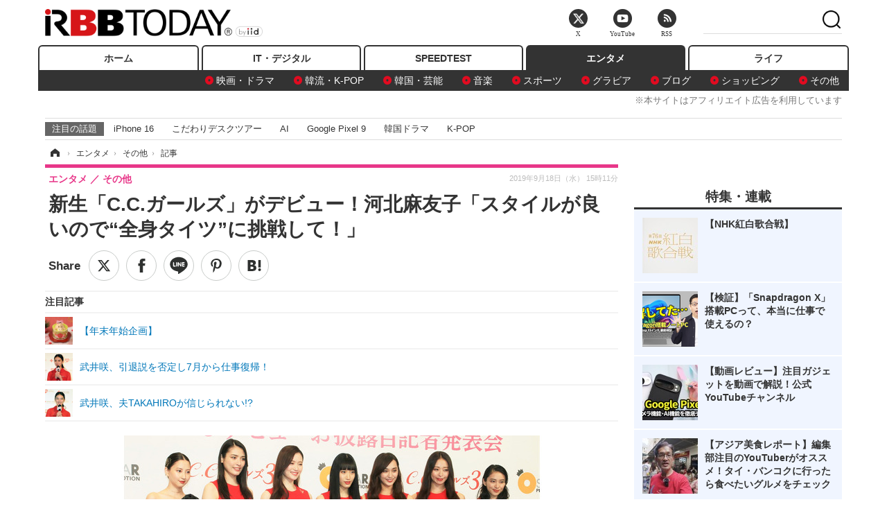

--- FILE ---
content_type: text/html; charset=utf-8
request_url: https://www.rbbtoday.com/article/2019/09/18/173197.html
body_size: 18218
content:
<!doctype html>
<html lang="ja" prefix="og: http://ogp.me/ns#">
<head>
<meta charset="UTF-8">
<meta name="viewport" content="width=1170">
<meta property="fb:app_id" content="213710028647386">
<link rel="stylesheet" href="/base/css/a.css?__=2025122404">
<script type="text/javascript">
(function(w,k,v,k2,v2) {
  w[k]=v; w[k2]=v2;
  var val={}; val[k]=v; val[k2]=v2;
  (w.dataLayer=w.dataLayer||[]).push(val);
})(window, 'tpl_name', 'pages/article', 'tpl_page', 'article_1');
</script>
<script src="/base/scripts/jquery-2.1.3.min.js"></script>
<script type="text/javascript" async src="/base/scripts/a.min.js?__=2025122404"></script>




<!-- Facebook Pixel Code -->
<script>
!function(f,b,e,v,n,t,s){if(f.fbq)return;n=f.fbq=function(){n.callMethod?
n.callMethod.apply(n,arguments):n.queue.push(arguments)};if(!f._fbq)f._fbq=n;
n.push=n;n.loaded=!0;n.version='2.0';n.queue=[];t=b.createElement(e);t.async=!0;
t.src=v;s=b.getElementsByTagName(e)[0];s.parentNode.insertBefore(t,s)}(window,
document,'script','https://connect.facebook.net/en_US/fbevents.js');
fbq('init', '1665201680438262');
fbq('track', 'PageView');
fbq('track', 'ViewContent');
</script>
<noscript><img height="1" width="1" style="display:none"
src="https://www.facebook.com/tr?id=1665201680438262&ev=PageView&noscript=1"
/></noscript>
<!-- DO NOT MODIFY -->
<!-- End Facebook Pixel Code -->



<meta name="iid-recommendation" content="no">

    <title>新生「C.C.ガールズ」がデビュー！河北麻友子「スタイルが良いので“全身タイツ”に挑戦して！」 | RBB TODAY</title>
  <meta name="keywords" content="IT・デジタル,ビジネス,エンタメ,ライフ,ショッピング,SPEED TEST,イベント/セミナー">
  <meta name="description" content="「C.C.ガールズ3 デビューお披露目記者発表会」が18日、都内で行われ、「C.C.ガールズ3」メンバーの可合ひかる、豊田百佳、花岡なつみ、鈴木佳奈、中川知香、女優の武井咲と河北麻友子が登場した。">
  <meta name="thumbnail" content="https://www.rbbtoday.com/imgs/ogp_f/648389.jpg">

        <meta name="twitter:title" content="新生「C.C.ガールズ」がデビュー！河北麻友子「スタイルが良いので“全身タイツ”に挑戦して！」 | RBB TODAY">
    <meta name="twitter:description" content="「C.C.ガールズ3 デビューお披露目記者発表会」が18日、都内で行われ、「C.C.ガールズ3」メンバーの可合ひかる、豊田百佳、花岡なつみ、鈴木佳奈、中川知香、女優の武井咲と河北麻友子が登場した。">
    <meta name="twitter:card" content="summary_large_image">
    <meta name="twitter:site" content="@RBBTODAY">
    <meta name="twitter:url" content="https://www.rbbtoday.com/article/2019/09/18/173197.html">
    <meta name="twitter:image" content="https://www.rbbtoday.com/imgs/ogp_f/648389.jpg">
  
    <meta property="article:modified_time" content="2019-09-18T15:11:51+09:00">
  <meta property="og:title" content="新生「C.C.ガールズ」がデビュー！河北麻友子「スタイルが良いので“全身タイツ”に挑戦して！」 | RBB TODAY">
  <meta property="og:description" content="「C.C.ガールズ3 デビューお披露目記者発表会」が18日、都内で行われ、「C.C.ガールズ3」メンバーの可合ひかる、豊田百佳、花岡なつみ、鈴木佳奈、中川知香、女優の武井咲と河北麻友子が登場した。">


<meta property="og:type" content="article">
<meta property="og:site_name" content="RBB TODAY">
<meta property="og:url" content="https://www.rbbtoday.com/article/2019/09/18/173197.html">
<meta property="og:image" content="https://www.rbbtoday.com/imgs/ogp_f/648389.jpg">

<link rel="apple-touch-icon" sizes="76x76" href="/base/images/touch-icon-76.png">
<link rel="apple-touch-icon" sizes="120x120" href="/base/images/touch-icon-120.png">
<link rel="apple-touch-icon" sizes="152x152" href="/base/images/touch-icon-152.png">
<link rel="apple-touch-icon" sizes="180x180" href="/base/images/touch-icon-180.png">

<meta name='robots' content='max-image-preview:large' /><script>var dataLayer = dataLayer || [];dataLayer.push({'customCategory': 'entertainment','customSubCategory': 'others','customProvider': 'RBBTODAY','customAuthorId': '233','customAuthorName': '小宮山あきの','customPrimaryGigaId': '3312','customPrimaryGigaName': 'エンタメトピックス'});</script><meta name="cXenseParse:pageclass" content="article">
<meta name="cXenseParse:iid-articleid" content="173197">
<meta name="cXenseParse:iid-article-title" content="新生「C.C.ガールズ」がデビュー！河北麻友子「スタイルが良いので“全身タイツ”に挑戦して！」">
<meta name="cXenseParse:iid-page-type" content="記事ページ">
<meta name="cXenseParse:iid-page-name" content="article_1">
<meta name="cXenseParse:iid-category" content="エンタメ">
<meta name="cXenseParse:iid-subcategory" content="その他">
<meta name="cXenseParse:iid-hidden-adsense" content="true">
<meta name="cXenseParse:iid-hidden-other-ad" content="false">
<meta name="cXenseParse:iid-giga-name" content="エンタメトピックス">
<meta name="cXenseParse:iid-giga-name" content="武井咲">
<meta name="cXenseParse:iid-giga-name" content="女優">
<meta name="cXenseParse:iid-giga-name" content="デビュー">
<meta name="cXenseParse:iid-giga-info" content="3312:エンタメトピックス">
<meta name="cXenseParse:iid-giga-info" content="3691:武井咲">
<meta name="cXenseParse:iid-giga-info" content="1903:女優">
<meta name="cXenseParse:iid-giga-info" content="2866:デビュー">
<meta name="cXenseParse:iid-article-type" content="通常記事">
<meta name="cXenseParse:iid-provider-name" content="RBB TODAY">
<meta name="cXenseParse:author" content="小宮山あきの">
<meta name="cXenseParse:recs:publishtime" content="2019-09-18T15:11:51+0900">
<meta name="cxenseparse:iid-publish-yyyy" content="2019">
<meta name="cxenseparse:iid-publish-yyyymm" content="201909">
<meta name="cxenseparse:iid-publish-yyyymmdddd" content="20190918">
<meta name="cxenseparse:iid-page-total" content="1">
<meta name="cxenseparse:iid-page-current" content="1">
<meta name="cxenseparse:iid-character-count" content="1316">
<script async src="https://cdn.cxense.com/track_banners_init.js"></script>
<link rel="canonical" href="https://www.rbbtoday.com/article/2019/09/18/173197.html">
<link rel="alternate" media="only screen and (max-width: 640px)" href="https://s.rbbtoday.com/article/2019/09/18/173197.html">
<link rel="alternate" type="application/rss+xml" title="RSS" href="https://www.rbbtoday.com/rss20/index.rdf">

</head>

<body class="thm-page-arti-detail page-cate--entertainment page-cate--entertainment-others page-subcate--others " data-nav="entertainment">
<noscript><iframe src="//www.googletagmanager.com/ns.html?id=GTM-W379ZD"
height="0" width="0" style="display:none;visibility:hidden"></iframe></noscript>
<script>
(function(w,d,s,l,i){w[l]=w[l]||[];w[l].push({'gtm.start':
new Date().getTime(),event:'gtm.js'});var f=d.getElementsByTagName(s)[0],
j=d.createElement(s),dl=l!='dataLayer'?'&l='+l:'';j.async=true;j.src=
'//www.googletagmanager.com/gtm.js?id='+i+dl;f.parentNode.insertBefore(j,f);
})(window,document,'script','dataLayer','GTM-W379ZD');
</script>


<header class="thm-header">
  <div class="header-wrapper cf">
<div class="header-logo">
  <a class="link" href="https://www.rbbtoday.com/" data-sub-title=""><img class="logo" src="/base/images/header-logo.2025122404.png" alt="RBB TODAY | ブロードバンド情報サイト"></a>
</div>
  </div>
<nav class="thm-nav global-nav js-global-nav"><ul class="nav-main-menu js-main-menu"><li class="item js-nav-home nav-home"><a class="link" href="/">ホーム</a><ul class="nav-sub-menu js-sub-menu"></ul><!-- /.nav-sub-menu --></li><!-- /.item --><li class="item js-nav-digital nav-digital"><a class="link" href="/category/digital/">IT・デジタル</a><ul class="nav-sub-menu js-sub-menu"><li class="sub-item"><a  class="link" href="/category/digital/mobilebiz/latest/">スマートフォン</a></li><li class="sub-item"><a  class="link" href="/category/digital/neta/latest/">ネタ</a></li><li class="sub-item"><a  class="link" href="/category/digital/gadget/latest/">ガジェット・ツール</a></li><li class="sub-item"><a  class="link" href="/category/digital/shopping/latest/">ショッピング</a></li><li class="sub-item"><a  class="link" href="/category/digital/others/latest/">その他</a></li></ul><!-- /.nav-sub-menu --></li><!-- /.item --><li class="item js-nav-speed nav-speed"><a class="link" href="https://speed.rbbtoday.com/" target="_blank" rel="noopener">SPEEDTEST</a></li><li class="item js-nav-entertainment nav-entertainment"><a class="link" href="/category/entertainment/">エンタメ</a><ul class="nav-sub-menu js-sub-menu"><li class="sub-item"><a  class="link" href="/category/entertainment/movie/latest/">映画・ドラマ</a></li><li class="sub-item"><a  class="link" href="/category/entertainment/korea/latest/">韓流・K-POP</a></li><li class="sub-item"><a  class="link" href="/category/entertainment/korea-entertainment/latest/">韓国・芸能</a></li><li class="sub-item"><a  class="link" href="/category/entertainment/music/latest/">音楽</a></li><li class="sub-item"><a  class="link" href="/category/entertainment/sports/latest/">スポーツ</a></li><li class="sub-item"><a  class="link" href="/category/entertainment/gravure/latest/">グラビア</a></li><li class="sub-item"><a  class="link" href="/category/entertainment/blog/latest/">ブログ</a></li><li class="sub-item"><a  class="link" href="/category/entertainment/shopping/latest/">ショッピング</a></li><li class="sub-item"><a  class="link" href="/category/entertainment/others/latest/">その他</a></li></ul><!-- /.nav-sub-menu --></li><!-- /.item --><li class="item js-nav-life nav-life"><a class="link" href="/category/life/">ライフ</a><ul class="nav-sub-menu js-sub-menu"><li class="sub-item"><a  class="link" href="/category/life/life-gourmet/latest/">グルメ</a></li><li class="sub-item"><a  class="link" href="/category/life/pet/latest/">ペット</a></li><li class="sub-item"><a  class="link" href="/category/life/shopping/latest/">ショッピング</a></li><li class="sub-item"><a  class="link" href="/category/life/others/latest/">その他</a></li></ul><!-- /.nav-sub-menu --></li><!-- /.item --></ul><!-- /.nav-main-menu --></nav><!-- /.thm-nav --><div style="font-size: .95em; width: 96%; max-width: 1150px; margin:5px auto 0; color:#777; text-align: right;">※本サイトはアフィリエイト広告を利用しています</div>




<dl class="nav-giga cf ">
 <dt class="heading">注目の話題</dt>
 <dd class="keyword">
  <ul>
      <li class="item"><a class="link" href="https://www.rbbtoday.com/article/2024/09/22/223225.html"  target="_blank">iPhone 16</a></li>
      <li class="item"><a class="link" href="https://www.rbbtoday.com/special/4513/recent/" >こだわりデスクツアー</a></li>
      <li class="item"><a class="link" href="https://www.rbbtoday.com/special/2497/recent/"  target="_blank">AI</a></li>
      <li class="item"><a class="link" href="https://www.rbbtoday.com/article/2024/08/23/222587.html"  target="_blank">Google Pixel 9</a></li>
      <li class="item"><a class="link" href="https://www.rbbtoday.com/special/1600/recent/"  target="_blank">韓国ドラマ</a></li>
      <li class="item"><a class="link" href="https://www.rbbtoday.com/special/4579/recent/K-POP"  target="_blank">K-POP</a></li>
  </ul>
 </dd>
</dl>

<!-- global_nav -->
</header>

<div class="thm-body cf">
  <div class="breadcrumb">
<span id="breadcrumbTop"><a class="link" href="https://www.rbbtoday.com/"><span class="item icon icon-bc--home">ホーム</span></a></span>
<i class="separator icon icon-bc--arrow"> › </i>
<span id="BreadcrumbSecond">
  <a class="link" href="/category/entertainment/">
    <span class="item icon icon-bc--entertainment">エンタメ</span>
  </a>
</span>
<i class="separator icon icon-bc--arrow"> › </i>
<span id="BreadcrumbLast">
  <a class="link" href="/category/entertainment/others/latest/">
    <span class="item icon icon-bc--others">その他</span>
  </a>
</span>
<i class="separator icon icon-bc--arrow"> › </i>
    <span class="item">記事</span>
  </div>
  <main class="thm-main">
<header class="arti-header">
      <h1 class="head">新生「C.C.ガールズ」がデビュー！河北麻友子「スタイルが良いので“全身タイツ”に挑戦して！」</h1>
    <div class="group">
    <span class="category-group-name">エンタメ</span>
    <span class="category-name">その他</span>
  </div>
  <div class="date">
    <time class="pubdate" itemprop="datePublished" datetime="2019-09-18T15:11:51+09:00">2019年9月18日（水） 15時11分</time>
  </div>
</header>


<div class="arti-sharing-wrapper"><ul class="arti-sharing-inner"><li class="item item--twitter"><a class="link clickTracker" href="https://x.com/share?url=https://www.rbbtoday.com/article/2019/09/18/173197.html&text=新生「C.C.ガールズ」がデビュー！河北麻友子「スタイルが良いので“全身タイツ”に挑戦して！」" target="_blank" rel="noopener"><svg class="svg-twitter" fill="#000" width="26" viewBox="0 0 24 24" aria-hidden="true" class="r-1nao33i r-4qtqp9 r-yyyyoo r-16y2uox r-8kz0gk r-dnmrzs r-bnwqim r-1plcrui r-lrvibr r-lrsllp"><g><path d="M18.244 2.25h3.308l-7.227 8.26 8.502 11.24H16.17l-5.214-6.817L4.99 21.75H1.68l7.73-8.835L1.254 2.25H8.08l4.713 6.231zm-1.161 17.52h1.833L7.084 4.126H5.117z"></path></g></svg><span class="label">ツイート</span></a></li><li class="item item--facebook"><a class="link clickTracker" href="https://www.facebook.com/sharer/sharer.php?u=https://www.rbbtoday.com/article/2019/09/18/173197.html" target="_blank" rel="noopener"><svg class="svg-facebook" fill="#000" width="11" data-name="facebook" viewBox="0 0 74.9 149.8"><title>facebook</title><path d="M114.1,170.6H80.9v-72H64.3V71.8H80.9V55.7c0-21.9,9.4-34.9,36-34.9H139V47.6H125.2c-10.4,0-11.1,3.8-11.1,10.7V71.7h25.1l-2.9,26.8H114.1v72.1Z" transform="translate(-64.3 -20.8)"/></svg><span class="label">シェア</span></a></li><li class="item item--line"><a class="link clickTracker" href="https://social-plugins.line.me/lineit/share?url=https://www.rbbtoday.com/article/2019/09/18/173197.html" target="_blank" rel="noopener"><svg class="svg-line" fill="#000" data-name="line" xmlns:xlink="http://www.w3.org/1999/xlink" x="0px" y="0px" viewBox="0 0 200 200" enable-background="new 0 0 200 200" xml:space="preserve"><title>LINE</title><path d="M185,87.1c0-38-38.1-68.9-84.9-68.9c-46.8,0-84.9,30.9-84.9,68.9c0,34.1,30.2,62.6,71,68c2.8,0.6,6.5,1.8,7.5,4.2c0.9,2.1,0.6,5.5,0.3,7.7c0,0-1,6-1.2,7.3c-0.4,2.1-1.7,8.4,7.4,4.6c9.1-3.8,48.9-28.8,66.7-49.3h0C179.1,116,185,102.3,185,87.1z M66.8,109.7H50c-2.5,0-4.5-2-4.5-4.5V71.5c0-2.5,2-4.5,4.5-4.5c2.5,0,4.4,2,4.4,4.5v29.3h12.4c2.5,0,4.4,2,4.4,4.4C71.3,107.7,69.3,109.7,66.8,109.7z M84.3,105.2c0,2.5-2,4.5-4.5,4.5c-2.5,0-4.5-2-4.5-4.5V71.5c0-2.5,2-4.5,4.5-4.5c2.5,0,4.5,2,4.5,4.5V105.2z M124.9,105.2c0,1.9-1.2,3.6-3,4.2c-0.5,0.2-0.9,0.2-1.4,0.2c-1.4,0-2.7-0.7-3.6-1.8L99.6,84.3v20.9c0,2.5-2,4.5-4.5,4.5c-2.5,0-4.4-2-4.4-4.5V71.5c0-1.9,1.2-3.6,3-4.2c0.5-0.2,0.9-0.2,1.4-0.2c1.4,0,2.7,0.7,3.6,1.8L116,92.4V71.5c0-2.5,2-4.5,4.5-4.5c2.5,0,4.5,2,4.5,4.5V105.2z M152.2,83.9c2.5,0,4.5,2,4.5,4.5c0,2.5-2,4.4-4.5,4.4h-12.4v8h12.4c2.5,0,4.5,2,4.5,4.4c0,2.5-2,4.5-4.5,4.5h-16.9c-2.4,0-4.4-2-4.4-4.5V88.4c0,0,0,0,0,0V71.5c0-2.5,2-4.5,4.4-4.5h16.9c2.5,0,4.5,2,4.5,4.5c0,2.5-2,4.5-4.5,4.5h-12.4v8H152.2z"/></svg><span class="label">送る</span></a></li><li class="item item--pinterest"><a class="link clickTracker" href="//www.pinterest.com/pin/create/button/?url=https://www.rbbtoday.com/article/2019/09/18/173197.html&media=https://www.rbbtoday.com/imgs/zoom/648389.jpg" data-pin-do="buttonBookmark" target="_blank" rel="noopener"><svg class="svg-pinterest" fill="#333" xmlns="//www.w3.org/2000/svg" viewBox="0 0 774 1000.2" width="22"><path d="M0 359c0-42 8.8-83.7 26.5-125s43-79.7 76-115 76.3-64 130-86S345.7 0 411 0c106 0 193 32.7 261 98s102 142.3 102 231c0 114-28.8 208.2-86.5 282.5S555.3 723 464 723c-30 0-58.2-7-84.5-21s-44.8-31-55.5-51l-40 158c-3.3 12.7-7.7 25.5-13 38.5S259.8 873 253.5 885c-6.3 12-12.7 23.3-19 34s-12.7 20.7-19 30-11.8 17.2-16.5 23.5-9 11.8-13 16.5l-6 8c-2 2.7-4.7 3.7-8 3s-5.3-2.7-6-6c0-.7-.5-5.3-1.5-14s-2-17.8-3-27.5-2-22.2-3-37.5-1.3-30.2-1-44.5 1.3-30.2 3-47.5 4.2-33.3 7.5-48c7.3-31.3 32-135.7 74-313-5.3-10.7-9.7-23.5-13-38.5s-5-27.2-5-36.5l-1-15c0-42.7 10.8-78.2 32.5-106.5S303.3 223 334 223c24.7 0 43.8 8.2 57.5 24.5S412 284.3 412 309c0 15.3-2.8 34.2-8.5 56.5s-13.2 48-22.5 77-16 52.5-20 70.5c-6.7 30-.8 56 17.5 78s42.8 33 73.5 33c52.7 0 96.2-29.8 130.5-89.5S634 402.7 634 318c0-64.7-21-117.5-63-158.5S470.3 98 395 98c-84 0-152.2 27-204.5 81S112 297.7 112 373c0 44.7 12.7 82.3 38 113 8.7 10 11.3 20.7 8 32-1.3 3.3-3.3 11-6 23s-4.7 19.7-6 23c-1.3 7.3-4.7 12.2-10 14.5s-11.3 2.2-18-.5c-39.3-16-68.8-43.5-88.5-82.5S0 411 0 359z"/></svg><span class="label">pinterestでシェアする</span></a></li><li class="item item--hatena"><a class="link clickTracker" href="http://b.hatena.ne.jp/entry/https://www.rbbtoday.com/article/2019/09/18/173197.html" data-hatena-bookmark-title="新生「C.C.ガールズ」がデビュー！河北麻友子「スタイルが良いので“全身タイツ”に挑戦して！」" data-hatena-bookmark-layout="simple" title="このエントリーをはてなブックマークに追加" target="_blank" rel="noopener"><svg fill="#222" class="svg-hatena" viewBox="0 0 512 427" style="fill-rule:evenodd;clip-rule:evenodd;stroke-linejoin:round;stroke-miterlimit:2; padding-left:2px;" width="26"><circle cx="464" cy="416" r="48" transform="translate(-64 -96) scale(1.125)"/><path d="M411 0h93.999v284h-94zM135.917 426H0V0h96.06c41.139 0 75.225-.114 104.066 2.58 69.442 6.486 114.829 39.935 114.829 101.387 0 49.112-22.143 78.617-76.824 92.293C274.509 198.73 334 220.546 334 304.195c0 79.134-54.043 106.776-102.083 116.153-28.46 5.555-95.786 5.652-96 5.652zm-28.139-169.985c51.846 0 58.532.59 64.474 1.147 5.941.558 27.894 2.405 38.686 11.96 10.793 9.554 12.91 24.606 12.91 34.867 0 19.625-5.852 33.42-31.787 40.623-13.104 3.639-27.942 4.129-33.298 4.338-3.972.154-25.58.103-50.985.082v-93.017zm0-161.577c28.015 0 48.531-.414 65.44 3.275 13.206 3.47 32.341 7.166 32.341 41.52 0 31.17-23.919 35.749-37.559 38.345-14.489 2.758-60.222 2.458-60.222 2.458V94.438z"/></svg><span class="label">このエントリーをはてなブックマークに追加</span></a></li></ul></div><i class="recommended-ttl">注目記事</i>
<ul class="recommended-list">



<li class="item"><a class="link" href="https://www.rbbtoday.com/special/2172/recent/%E5%B9%B4%E6%9C%AB%E5%B9%B4%E5%A7%8B">
<img class="figure" src="/imgs/img_related_m/976744.jpg" alt="【年末年始企画】・画像" width="260" height="173">
<p class="title">【年末年始企画】</p>
</a></li>




<li class="item"><a class="link" href="/article/2018/05/24/160762.html?pickup_list_click=true">
<img class="figure" src="/imgs/p/MpY7t08CC_Ltnb1K5Sea6U1PHkEQQ0JFREdG/601309.jpg" alt="武井咲、引退説を否定し7月から仕事復帰！ 画像" width="80" height="80">
<p class="title">武井咲、引退説を否定し7月から仕事復帰！</p>
</a></li>


<li class="item"><a class="link" href="/article/2017/10/30/155718.html?pickup_list_click=true">
<img class="figure" src="/imgs/p/MpY7t08CC_Ltnb1K5Sea6U1PHkEQQ0JFREdG/580421.jpg" alt="武井咲、夫TAKAHIROが信じられない!? 画像" width="80" height="80">
<p class="title">武井咲、夫TAKAHIROが信じられない!?</p>
</a></li>
</ul><div class="arti-content arti-content--horizontal">

  <div class="figure-area">
    <figure class="figure">
      <img class="image" src="/imgs/p/RqJIzsl7cmxG8-cARbeaqilNLEDQQ0JFREdG/648389.jpg" alt="河北麻友子、C.C.ガールズ３、武井咲【撮影：小宮山あきの】" width="610" height="400">
    </figure>
      <ul class="thumb-list cf">

        <li class="item"><a class="link" href="/article/img/2019/09/18/173197/648389.html"><img class="image" src="/imgs/p/K1b6_Il35dGfahQhrBXkj01PNkE4QkJFREdG/648389.jpg" alt="河北麻友子、C.C.ガールズ３、武井咲【撮影：小宮山あきの】" width="120" height="120"></a></li>

        <li class="item"><a class="link" href="/article/img/2019/09/18/173197/648390.html"><img class="image" src="/imgs/p/K1b6_Il35dGfahQhrBXkj01PNkE4QkJFREdG/648390.jpg" alt="C.C.ガールズ3（可合ひかる、豊田百佳、花岡なつみ、鈴木佳奈、中川知香）【撮影：小宮山あきの】" width="120" height="120"></a></li>

        <li class="item"><a class="link" href="/article/img/2019/09/18/173197/648391.html"><img class="image" src="/imgs/p/K1b6_Il35dGfahQhrBXkj01PNkE4QkJFREdG/648391.jpg" alt="「C.C.ガールズ3 デビューお披露目記者発表会」【撮影：小宮山あきの】" width="120" height="120"></a></li>

        <li class="item"><a class="link" href="/article/img/2019/09/18/173197/648392.html"><img class="image" src="/imgs/p/K1b6_Il35dGfahQhrBXkj01PNkE4QkJFREdG/648392.jpg" alt="「C.C.ガールズ3 デビューお披露目記者発表会」【撮影：小宮山あきの】" width="120" height="120"></a></li>

        <li class="item"><a class="link" href="/article/img/2019/09/18/173197/648393.html"><img class="image" src="/imgs/p/K1b6_Il35dGfahQhrBXkj01PNkE4QkJFREdG/648393.jpg" alt="武井咲【撮影：小宮山あきの】" width="120" height="120"></a></li>

        <li class="item"><a class="link" href="/article/img/2019/09/18/173197/648394.html"><img class="image" src="/imgs/p/K1b6_Il35dGfahQhrBXkj01PNkE4QkJFREdG/648394.jpg" alt="河北麻友子【撮影：小宮山あきの】" width="120" height="120"></a></li>

        <li class="item"><a class="link" href="/article/img/2019/09/18/173197/648395.html"><img class="image" src="/imgs/p/K1b6_Il35dGfahQhrBXkj01PNkE4QkJFREdG/648395.jpg" alt="「C.C.ガールズ3 デビューお披露目記者発表会」【撮影：小宮山あきの】" width="120" height="120"></a></li>

        <li class="item"><a class="link" href="/article/img/2019/09/18/173197/648396.html"><img class="image" src="/imgs/p/K1b6_Il35dGfahQhrBXkj01PNkE4QkJFREdG/648396.jpg" alt="C.C.ガールズ3（花岡なつみ、鈴木佳奈、中川知香）【撮影：小宮山あきの】" width="120" height="120"></a></li>
      </ul>

  </div>
<aside class="arti-giga">
  <p class="list-short-title"><a class="linked-title" href="/special/3312/recent/%E3%82%A8%E3%83%B3%E3%82%BF%E3%83%A1%E3%83%88%E3%83%94%E3%83%83%E3%82%AF%E3%82%B9">エンタメトピックス</a></p>
  <ul class="giga-list">
    <li class="item item--cate-entertainment item--cate-entertainment-blog item--subcate-blog"><a class="link" href="/article/2026/01/06/241924.html" title="元AKB48・大家志津香、夫・岩田玲と1週間でキスする回数告白！「100はやりますよ」">元AKB48・大家志津香、夫・岩田玲と1週間でキスする回数告白！「100はやりますよ」</a></li>
    <li class="item item--cate-entertainment item--cate-entertainment-gravure item--subcate-gravure"><a class="link" href="/article/2026/01/06/241923.html" title="元櫻坂46・菅井友香、寝起きのランジェリー姿も！写真集＆カレンダーの先行カット公開">元櫻坂46・菅井友香、寝起きのランジェリー姿も！写真集＆カレンダーの先行カット公開</a></li>
    <li class="item item--cate-entertainment item--cate-entertainment-blog item--subcate-blog"><a class="link" href="/article/2026/01/06/241922.html" title="新妻・足立梨花、夫・TATSUにイラつくこと告白！「全く私のスケジュールを覚えようとしない」">新妻・足立梨花、夫・TATSUにイラつくこと告白！「全く私のスケジュールを覚えようとしない」</a></li>
  </ul>
  <p class="send-msg"><a class="link" href="https://www.iid.co.jp/contact/media_contact.html?recipient=rbb" rel="nofollow"><i class="icon icon--mail"></i>編集部にメッセージを送る</a></p>
</aside>
<article class="arti-body cf cXenseParse editor-revolution">
  　「C.C.ガールズ3 デビューお披露目記者発表会」が18日、都内で行われ、「C.C.ガールズ3」メンバーの可合ひかる、豊田百佳、花岡なつみ、鈴木佳奈、中川知香、女優の武井咲と河北麻友子が登場した。<br /><br />　オスカープロモーションは、1990年代に芸能界にセクシーブームを巻き起こした女性グループ「C.C.ガールズ」を復活することを発表。新生「C.C.ガールズ3」（読み方はシー.シー.ガールズ）としてデビューし、大人のクールさと洗練されたセクシーさを持ち合わせたグループとして、グラビア・音楽・テレビ・バラエティなど、様々なジャンルで活動していく。<br /><br />　「C.C.ガールズ3」リーダーの可合は、「これまで色んなレッスンを積み重ねて頑張ってきたので、今日お披露目することができて嬉しいです。私たちはモデルや女優、歌手として活動してきたメンバーもいれば、本当にこの世界が初めてのフレッシュなメンバーもいたり、個性豊かなグループになっています」と笑顔でアピールした。<br /><br />　「ミス美しい20代コンテスト」で受賞したことをきっかけに芸能界入りした豊田は、「受賞いただく以前は一般企業で務めていて、ウエディングプランナーをしていました。芸能界のお仕事は今日が初デビューです」と初々しいコメント。<br /><br />　抱負を聞かれた花岡は、「『C.C.ガールズ』の名前の由来になっているCOOL＆CLASSY『最高にカッコよく、洗練された大人の女性たち』という部分を残しつつ、私たちのカラーも作っていきたいです」とコメント。中川も「今後は歌とダンス、グラビア、バラエティにもマルチに活動していきたいです」と意欲を語った。<br /><br />　武井と河北は、特別プレゼンターゲストとして登壇。それぞれのメンバーに花束を手渡すと、武井は「おめでとうございます。今日初めてお会いしたのですが、すごい脚がきれいだなっていう印象で、皆さんハッとするようなオーラを放っていたので、今後は歌もお芝居も、いろいろな場所で活躍されることを期待しています」とコメント。<br /><br />　河北は「デビューおめでとうございます。皆さん、身長が高くてスタイルがよくて奇麗なので、個人的には全身タイツとか、紐なしバンジーとかに挑戦してほしいなって思います。これだけスタイルがよければ、全身タイツもサマになると思うので、いつか見たいなって」と“全身タイツ押し”で、笑いを誘った。<br /><br />　また、初代C.C.ガールズメンバーの青田典子から祝福のコメントが届く一幕も。<br /><br />　青田のトレードマークの「ジュリセン」について「今後は振ったりする?」と質問が飛ぶと、豊田は「すごい振ってみたいです。小さい時にずっとみてました」と目を輝かせ、河合は「令和のC.C.ガールズということで、私たちがジュリセンじゃない何かをブームにしたいです」と野望を明かした。<br /><br />　「デビュー後、5年間は恋愛禁止」であることが明かされると、中川は「恋愛する暇もないくらいに忙しくなればいいなって思っています」とコメント。鈴木は「5年後ははっちゃけたいなって、みんなで言ってました」とちゃめっ気たっぷりに、本音を明かしていた。
</article>
<span class="writer writer-name"><a href="/author/233/recent/%E5%B0%8F%E5%AE%AE%E5%B1%B1%E3%81%82%E3%81%8D%E3%81%AE">《小宮山あきの》</a></span>


</div>







<div id="cxj_e7bccacc120614905fc12f0a7e05017cd0fdaa40"></div>
<script type="text/javascript">
    var cX = window.cX = window.cX || {}; cX.callQueue = cX.callQueue || [];
    cX.CCE = cX.CCE || {}; cX.CCE.callQueue = cX.CCE.callQueue || [];
    cX.CCE.callQueue.push(['run',{
        widgetId: 'e7bccacc120614905fc12f0a7e05017cd0fdaa40',
        targetElementId: 'cxj_e7bccacc120614905fc12f0a7e05017cd0fdaa40',
        width: '100%',
        height: '1'
    }]);
</script>

<script class="recruitment-box-updater"
    data-instance-id="box1"
    data-limit="6"
    data-start="1"
    src="/base/scripts/recruitmentBoxUpdater.js?2025072801"
    data-api-url="https://recruitbox.media.iid.jp/sites/rbbtoday.com.json">
</script>


<div class="cynergi-widget">
  <div style="font-size:14px;font-weight:normal;margin:0;padding:0;">【注目の記事】[PR]</div>
  <div id="itxWidget-1184" class="itx-widget"></div>
  <div id="itxWidget-1069" class="itx-widget"></div>
  <div id="itxWidget-1005" class="itx-widget"></div>
</div>
<script type="text/javascript" async src="https://widget.iid-network.jp/assets/widget.js"></script><ul class="thumb-list cf">

  <li class="item">
    <a class="link" href="/article/img/2019/09/18/173197/648389.html">
      <img class="image" src="/imgs/p/K1b6_Il35dGfahQhrBXkj01PNkE4QkJFREdG/648389.jpg" alt="河北麻友子、C.C.ガールズ３、武井咲【撮影：小宮山あきの】" width="120" height="120">
    </a>
  </li>

  <li class="item">
    <a class="link" href="/article/img/2019/09/18/173197/648390.html">
      <img class="image" src="/imgs/p/K1b6_Il35dGfahQhrBXkj01PNkE4QkJFREdG/648390.jpg" alt="C.C.ガールズ3（可合ひかる、豊田百佳、花岡なつみ、鈴木佳奈、中川知香）【撮影：小宮山あきの】" width="120" height="120">
    </a>
  </li>

  <li class="item">
    <a class="link" href="/article/img/2019/09/18/173197/648391.html">
      <img class="image" src="/imgs/p/K1b6_Il35dGfahQhrBXkj01PNkE4QkJFREdG/648391.jpg" alt="「C.C.ガールズ3 デビューお披露目記者発表会」【撮影：小宮山あきの】" width="120" height="120">
    </a>
  </li>

  <li class="item">
    <a class="link" href="/article/img/2019/09/18/173197/648392.html">
      <img class="image" src="/imgs/p/K1b6_Il35dGfahQhrBXkj01PNkE4QkJFREdG/648392.jpg" alt="「C.C.ガールズ3 デビューお披露目記者発表会」【撮影：小宮山あきの】" width="120" height="120">
    </a>
  </li>

  <li class="item">
    <a class="link" href="/article/img/2019/09/18/173197/648393.html">
      <img class="image" src="/imgs/p/K1b6_Il35dGfahQhrBXkj01PNkE4QkJFREdG/648393.jpg" alt="武井咲【撮影：小宮山あきの】" width="120" height="120">
    </a>
  </li>

  <li class="item">
    <a class="link" href="/article/img/2019/09/18/173197/648394.html">
      <img class="image" src="/imgs/p/K1b6_Il35dGfahQhrBXkj01PNkE4QkJFREdG/648394.jpg" alt="河北麻友子【撮影：小宮山あきの】" width="120" height="120">
    </a>
  </li>

  <li class="item">
    <a class="link" href="/article/img/2019/09/18/173197/648395.html">
      <img class="image" src="/imgs/p/K1b6_Il35dGfahQhrBXkj01PNkE4QkJFREdG/648395.jpg" alt="「C.C.ガールズ3 デビューお披露目記者発表会」【撮影：小宮山あきの】" width="120" height="120">
    </a>
  </li>

  <li class="item">
    <a class="link" href="/article/img/2019/09/18/173197/648396.html">
      <img class="image" src="/imgs/p/K1b6_Il35dGfahQhrBXkj01PNkE4QkJFREdG/648396.jpg" alt="C.C.ガールズ3（花岡なつみ、鈴木佳奈、中川知香）【撮影：小宮山あきの】" width="120" height="120">
    </a>
  </li>

  <li class="item">
    <a class="link" href="/article/img/2019/09/18/173197/648397.html">
      <img class="image" src="/imgs/p/K1b6_Il35dGfahQhrBXkj01PNkE4QkJFREdG/648397.jpg" alt="C.C.ガールズ3（可合ひかる、豊田百佳）【撮影：小宮山あきの】" width="120" height="120">
    </a>
  </li>

  <li class="item">
    <a class="link" href="/article/img/2019/09/18/173197/648398.html">
      <img class="image" src="/imgs/p/K1b6_Il35dGfahQhrBXkj01PNkE4QkJFREdG/648398.jpg" alt="C.C.ガールズ3（花岡なつみ、鈴木佳奈）【撮影：小宮山あきの】" width="120" height="120">
    </a>
  </li>
</ul>


<section class="main-pickup">
  <h2 class="caption">関連ニュース</h2>
  <ul class="pickup-list cf">


    <li class="item item--box item--cate-entertainment item--cate-entertainment-others item--subcate-others"><a class="link" href="/article/2018/05/24/160762.html?pickup_list_click=true">
      <article class="pickup-content">
        <img class="figure" src="/imgs/square_medium_large/601309.jpg" alt="武井咲、引退説を否定し7月から仕事復帰！ 画像" width="200" height="200">
        <span class="figcaption">武井咲、引退説を否定し7月から仕事復帰！<time class="date" datetime="2018-05-24T08:01:19+09:00">2018.5.24(木) 8:01</time></span>
      </article>
    </a></li>

    <li class="item item--box item--cate-entertainment item--cate-entertainment-others item--subcate-others"><a class="link" href="/article/2017/10/30/155718.html?pickup_list_click=true">
      <article class="pickup-content">
        <img class="figure" src="/imgs/square_medium_large/580421.jpg" alt="武井咲、夫TAKAHIROが信じられない!? 画像" width="200" height="200">
        <span class="figcaption">武井咲、夫TAKAHIROが信じられない!?<time class="date" datetime="2017-10-30T13:26:10+09:00">2017.10.30(月) 13:26</time></span>
      </article>
    </a></li>

    <li class="item item--box item--cate-entertainment item--cate-entertainment-others item--subcate-others"><a class="link" href="/article/2019/08/21/172373.html?pickup_list_click=true">
      <article class="pickup-content">
        <img class="figure" src="/imgs/square_medium_large/645232.jpg" alt="河北麻友子、仕事現場で出会いがない！連絡先交換は出川だけ 画像" width="200" height="200">
        <span class="figcaption">河北麻友子、仕事現場で出会いがない！連絡先交換は出川だけ<time class="date" datetime="2019-08-21T15:09:30+09:00">2019.8.21(水) 15:09</time></span>
      </article>
    </a></li>

    <li class="item item--box item--cate-entertainment item--cate-entertainment-others item--subcate-others"><a class="link" href="/article/2019/04/01/168851.html?pickup_list_click=true">
      <article class="pickup-content">
        <img class="figure" src="/imgs/square_medium_large/633380.jpg" alt="宇垣美里アナ、オスカープロモーションに所属！「MC以外の仕事が充実できる」 画像" width="200" height="200">
        <span class="figcaption">宇垣美里アナ、オスカープロモーションに所属！「MC以外の仕事が充実できる」<time class="date" datetime="2019-04-01T05:00:03+09:00">2019.4.1(月) 5:00</time></span>
      </article>
    </a></li>

    <li class="item item--box item--cate-entertainment item--cate-entertainment-others item--subcate-others"><a class="link" href="/article/2018/12/04/165646.html?pickup_list_click=true">
      <article class="pickup-content">
        <img class="figure" src="/imgs/square_medium_large/621886.jpg" alt="オスカー美女11名が晴れ着姿で集結、藤田ニコルは岡田結実の全力ネタに太鼓判 画像" width="200" height="200">
        <span class="figcaption">オスカー美女11名が晴れ着姿で集結、藤田ニコルは岡田結実の全力ネタに太鼓判<time class="date" datetime="2018-12-04T14:27:35+09:00">2018.12.4(火) 14:27</time></span>
      </article>
    </a></li>

    <li class="item item--box item--cate-entertainment item--cate-entertainment-others item--subcate-others"><a class="link" href="/article/2018/03/22/159153.html?pickup_list_click=true">
      <article class="pickup-content">
        <img class="figure" src="/imgs/square_medium_large/594352.jpg" alt="剛力彩芽＆河北麻友子、第1子出産の武井咲を祝福「お祝いはできたらいいな」 画像" width="200" height="200">
        <span class="figcaption">剛力彩芽＆河北麻友子、第1子出産の武井咲を祝福「お祝いはできたらいいな」<time class="date" datetime="2018-03-22T15:53:54+09:00">2018.3.22(木) 15:53</time></span>
      </article>
    </a></li>

    <li class="item item--box item--cate-entertainment item--cate-entertainment-others item--subcate-others"><a class="link" href="/article/2018/09/18/163703.html?pickup_list_click=true">
      <article class="pickup-content">
        <img class="figure" src="/imgs/square_medium_large/613557.jpg" alt="デヴィ夫人、河北麻友子に猛反発「“お嬢”は美空ひばりさん以外いない」 画像" width="200" height="200">
        <span class="figcaption">デヴィ夫人、河北麻友子に猛反発「“お嬢”は美空ひばりさん以外いない」<time class="date" datetime="2018-09-18T22:39:47+09:00">2018.9.18(火) 22:39</time></span>
      </article>
    </a></li>

    <li class="item item--box item--cate-entertainment item--cate-entertainment-gravure item--subcate-gravure"><a class="link" href="/article/2019/06/15/170626.html?pickup_list_click=true">
      <article class="pickup-content">
        <img class="figure" src="/imgs/square_medium_large/639294.jpg" alt="「ミスFLASH2020」候補者50名が発表、ビキニ姿で美ボディをアピール！ 画像" width="200" height="200">
        <span class="figcaption">「ミスFLASH2020」候補者50名が発表、ビキニ姿で美ボディをアピール！<time class="date" datetime="2019-06-15T17:42:19+09:00">2019.6.15(土) 17:42</time></span>
      </article>
    </a></li>

    <li class="item item--box item--cate-entertainment item--cate-entertainment-others item--subcate-others"><a class="link" href="/article/2019/09/08/172911.html?pickup_list_click=true">
      <article class="pickup-content">
        <img class="figure" src="/imgs/square_medium_large/650724.jpg" alt="大原優乃、浅川梨奈、小倉優香ら……注目のセクシーグラビアをピックアップ！ 画像" width="200" height="200">
        <span class="figcaption">大原優乃、浅川梨奈、小倉優香ら……注目のセクシーグラビアをピックアップ！<time class="date" datetime="2019-09-08T21:19:20+09:00">2019.9.8(日) 21:19</time></span>
      </article>
    </a></li>

    <li class="item item--box item--cate-entertainment item--cate-entertainment-gravure item--subcate-gravure"><a class="link" href="/article/2019/09/09/172914.html?pickup_list_click=true">
      <article class="pickup-content">
        <img class="figure" src="/imgs/square_medium_large/647155.jpg" alt="これが「ミスFLASH2020」、14人のファイナリストを水着姿とともに紹介！ 画像" width="200" height="200">
        <span class="figcaption">これが「ミスFLASH2020」、14人のファイナリストを水着姿とともに紹介！<time class="date" datetime="2019-09-09T00:01:16+09:00">2019.9.9(月) 0:01</time></span>
      </article>
    </a></li>

    <li class="item item--box item--cate-entertainment item--cate-entertainment-blog item--subcate-blog"><a class="link" href="/article/2019/09/17/173172.html?pickup_list_click=true">
      <article class="pickup-content">
        <img class="figure" src="/imgs/square_medium_large/648306.jpg" alt="岸明日香のシースルードレス姿がセクシーすぎる！ファン「一瞬ドキッとした」 画像" width="200" height="200">
        <span class="figcaption">岸明日香のシースルードレス姿がセクシーすぎる！ファン「一瞬ドキッとした」<time class="date" datetime="2019-09-17T19:22:58+09:00">2019.9.17(火) 19:22</time></span>
      </article>
    </a></li>

    <li class="item item--box item--cate-entertainment item--cate-entertainment-gravure item--subcate-gravure"><a class="link" href="/article/2019/09/17/173161.html?pickup_list_click=true">
      <article class="pickup-content">
        <img class="figure" src="/imgs/square_medium_large/648281.jpg" alt="グラビアの集大成！中村静香、写真集のセクシーオフショット公開 画像" width="200" height="200">
        <span class="figcaption">グラビアの集大成！中村静香、写真集のセクシーオフショット公開<time class="date" datetime="2019-09-17T12:53:58+09:00">2019.9.17(火) 12:53</time></span>
      </article>
    </a></li>

    <li class="item item--box item--cate-entertainment item--cate-entertainment-gravure item--subcate-gravure"><a class="link" href="/article/2019/09/14/173100.html?pickup_list_click=true">
      <article class="pickup-content">
        <img class="figure" src="/imgs/square_medium_large/647983.jpg" alt="MNB48白間美瑠、洋服のままバスタブへ！セクシーショット公開 画像" width="200" height="200">
        <span class="figcaption">MNB48白間美瑠、洋服のままバスタブへ！セクシーショット公開<time class="date" datetime="2019-09-14T10:18:16+09:00">2019.9.14(土) 10:18</time></span>
      </article>
    </a></li>

    <li class="item item--box item--cate-entertainment item--cate-entertainment-blog item--subcate-blog"><a class="link" href="/article/2019/09/13/173054.html?pickup_list_click=true">
      <article class="pickup-content">
        <img class="figure" src="/base/images/noimage.png" alt="元NGT48・山口真帆が谷間チラリ！大胆セクシーショット披露 画像" width="200" height="200">
        <span class="figcaption">元NGT48・山口真帆が谷間チラリ！大胆セクシーショット披露<time class="date" datetime="2019-09-13T11:31:58+09:00">2019.9.13(金) 11:31</time></span>
      </article>
    </a></li>

    <li class="item item--box item--cate-entertainment item--cate-entertainment-others item--subcate-others"><a class="link" href="/article/2019/07/11/171349.html?pickup_list_click=true">
      <article class="pickup-content">
        <img class="figure" src="/imgs/square_medium_large/641805.jpg" alt="中村アン、「肩出し」＆「美脚チラ見せ」の“女神スタイル”で報道陣を魅了 画像" width="200" height="200">
        <span class="figcaption">中村アン、「肩出し」＆「美脚チラ見せ」の“女神スタイル”で報道陣を魅了<time class="date" datetime="2019-07-11T13:56:59+09:00">2019.7.11(木) 13:56</time></span>
      </article>
    </a></li>

    <li class="item item--box item--cate-entertainment item--cate-entertainment-blog item--subcate-blog"><a class="link" href="/article/2019/09/13/173059.html?pickup_list_click=true">
      <article class="pickup-content">
        <img class="figure" src="/imgs/square_medium_large/647751.jpg" alt="竹内渉、シャワーでずぶ濡れ…！色気漂う水着ショット公開 画像" width="200" height="200">
        <span class="figcaption">竹内渉、シャワーでずぶ濡れ…！色気漂う水着ショット公開<time class="date" datetime="2019-09-13T13:26:09+09:00">2019.9.13(金) 13:26</time></span>
      </article>
    </a></li>
  </ul>
</section>
<section class="main-feature">
  <h2 class="caption">特集</h2>
  <div class="feature-group">
    <h3 class="feature-title"><a class="link" href="/special/3312/recent/%E3%82%A8%E3%83%B3%E3%82%BF%E3%83%A1%E3%83%88%E3%83%94%E3%83%83%E3%82%AF%E3%82%B9">エンタメトピックス</a></h3>
    <ul class="feature-list cf">

      <li class="item item--main item--cate-entertainment item--cate-entertainment-blog item--subcate-blog"><a class="link" href="/article/2026/01/06/241924.html">
        <article class="feature-content">
          <img class="figure" src="/imgs/p/80QnbhSu7Qc8HqNqhlkEqilOSkHtQ0JFREdG/978231.jpg" alt="元AKB48・大家志津香、夫・岩田玲と1週間でキスする回数告白！「100はやりますよ」" width="260" height="173">
          <span class="figcaption">
            <span class="title">元AKB48・大家志津香、夫・岩田玲と1週間でキスする回数告白！「100はやりますよ」</span>
            <time class="date" datetime="2026-01-06T19:15:38+09:00">2026年1月6日</time>
            <p class="lead">大家志津香は夫と1週間で100回キスし、寝る前に感謝を込めてル…</p>
          </span>
        </article>
      </a></li>

      <li class="item item--sub item--cate-entertainment item--cate-entertainment-gravure item--subcate-gravure"><a class="link" href="/article/2026/01/06/241923.html">
        <article class="feature-content">
          <img class="figure" src="/imgs/p/80QnbhSu7Qc8HqNqhlkEqilOSkHtQ0JFREdG/978021.jpg" alt="元櫻坂46・菅井友香、寝起きのランジェリー姿も！写真集＆カレンダーの先行カット公開" width="260" height="173">
          <span class="figcaption">
            <span class="title">元櫻坂46・菅井友香、寝起きのランジェリー姿も！写真集＆カレンダーの先行カット公開</span>
            <time class="date" datetime="2026-01-06T18:53:27+09:00">2026年1月6日</time>
          </span>
        </article>
      </a></li>

      <li class="item item--sub item--cate-entertainment item--cate-entertainment-blog item--subcate-blog"><a class="link" href="/article/2026/01/06/241922.html">
        <article class="feature-content">
          <img class="figure" src="/imgs/p/80QnbhSu7Qc8HqNqhlkEqilOSkHtQ0JFREdG/978224.jpg" alt="新妻・足立梨花、夫・TATSUにイラつくこと告白！「全く私のスケジュールを覚えようとしない」" width="260" height="173">
          <span class="figcaption">
            <span class="title">新妻・足立梨花、夫・TATSUにイラつくこと告白！「全く私のスケジュールを覚えようとしない」</span>
            <time class="date" datetime="2026-01-06T18:52:24+09:00">2026年1月6日</time>
          </span>
        </article>
      </a></li>
    </ul>
  </div>
  <div class="feature-group">
    <h3 class="feature-title"><a class="link" href="/special/3691/recent/%E6%AD%A6%E4%BA%95%E5%92%B2">武井咲</a></h3>
    <ul class="feature-list cf">

      <li class="item item--main item--cate-entertainment item--cate-entertainment-others item--subcate-others"><a class="link" href="/article/2022/03/26/197194.html">
        <article class="feature-content">
          <img class="figure" src="/imgs/p/80QnbhSu7Qc8HqNqhlkEqilOSkHtQ0JFREdG/727414.jpg" alt="武井咲が第2子女児出産！" width="260" height="173">
          <span class="figcaption">
            <span class="title">武井咲が第2子女児出産！</span>
            <time class="date" datetime="2022-03-26T20:41:34+09:00">2022年3月26日</time>
            <p class="lead">EXILEのTAKAHIROが26日、妻で女優・武井咲の第2子女児出産を公…</p>
          </span>
        </article>
      </a></li>

      <li class="item item--sub item--cate-entertainment item--cate-entertainment-movie item--subcate-movie"><a class="link" href="/article/2020/09/02/181802.html">
        <article class="feature-content">
          <img class="figure" src="/imgs/p/80QnbhSu7Qc8HqNqhlkEqilOSkHtQ0JFREdG/676775.jpg" alt="武井咲が3年ぶりにドラマ復帰！『黒革の手帖』スペシャル放送決定" width="260" height="173">
          <span class="figcaption">
            <span class="title">武井咲が3年ぶりにドラマ復帰！『黒革の手帖』スペシャル放送決定</span>
            <time class="date" datetime="2020-09-02T09:43:52+09:00">2020年9月2日</time>
          </span>
        </article>
      </a></li>

      <li class="item item--sub item--cate-entertainment item--cate-entertainment-others item--subcate-others"><a class="link" href="/article/2018/05/24/160762.html">
        <article class="feature-content">
          <img class="figure" src="/imgs/p/80QnbhSu7Qc8HqNqhlkEqilOSkHtQ0JFREdG/601309.jpg" alt="武井咲、引退説を否定し7月から仕事復帰！" width="260" height="173">
          <span class="figcaption">
            <span class="title">武井咲、引退説を否定し7月から仕事復帰！</span>
            <time class="date" datetime="2018-05-24T08:01:19+09:00">2018年5月24日</time>
          </span>
        </article>
      </a></li>
    </ul>
  </div>
  <div class="feature-group">
    <h3 class="feature-title"><a class="link" href="/special/1903/recent/%E5%A5%B3%E5%84%AA">女優</a></h3>
    <ul class="feature-list cf">

      <li class="item item--main item--cate-entertainment item--cate-entertainment-others item--subcate-others"><a class="link" href="/article/2025/06/03/231029.html">
        <article class="feature-content">
          <img class="figure" src="/imgs/p/80QnbhSu7Qc8HqNqhlkEqilOSkHtQ0JFREdG/915129.jpg" alt="上坂樹里、朝ドラヒロイン抜擢に涙…“もうひとりの主人公”三上愛は「楽しみましょうね」と笑顔" width="260" height="173">
          <span class="figcaption">
            <span class="title">上坂樹里、朝ドラヒロイン抜擢に涙…“もうひとりの主人公”三上愛は「楽しみましょうね」と笑顔</span>
            <time class="date" datetime="2025-06-03T15:41:06+09:00">2025年6月3日</time>
            <p class="lead">2026年度前期連続テレビ小説『風、薫る』は二人の女性が主人公…</p>
          </span>
        </article>
      </a></li>

      <li class="item item--sub item--cate-entertainment item--cate-entertainment-others item--subcate-others"><a class="link" href="/article/2025/04/08/227689.html">
        <article class="feature-content">
          <img class="figure" src="/imgs/p/80QnbhSu7Qc8HqNqhlkEqilOSkHtQ0JFREdG/896350.jpg" alt="美しさもオーラも健在！60歳以上と聞いて驚く女性タレントまとめ" width="260" height="173">
          <span class="figcaption">
            <span class="title">美しさもオーラも健在！60歳以上と聞いて驚く女性タレントまとめ</span>
            <time class="date" datetime="2025-04-08T11:28:26+09:00">2025年4月8日</time>
          </span>
        </article>
      </a></li>

      <li class="item item--sub item--cate-entertainment item--cate-entertainment-movie item--subcate-movie"><a class="link" href="/article/2025/01/18/225964.html">
        <article class="feature-content">
          <img class="figure" src="/imgs/p/80QnbhSu7Qc8HqNqhlkEqilOSkHtQ0JFREdG/887177.jpg" alt="坂東龍汰、南果歩からの手紙に感涙…西野七瀬も「グッときちゃいました」" width="260" height="173">
          <span class="figcaption">
            <span class="title">坂東龍汰、南果歩からの手紙に感涙…西野七瀬も「グッときちゃいました」</span>
            <time class="date" datetime="2025-01-18T23:03:30+09:00">2025年1月18日</time>
          </span>
        </article>
      </a></li>
    </ul>
  </div>
  <div class="feature-group">
    <h3 class="feature-title"><a class="link" href="/special/2866/recent/%E3%83%87%E3%83%93%E3%83%A5%E3%83%BC">デビュー</a></h3>
    <ul class="feature-list cf">

      <li class="item item--main item--cate-entertainment item--cate-entertainment-movie item--subcate-movie"><a class="link" href="/article/2022/04/06/197476.html">
        <article class="feature-content">
          <img class="figure" src="/imgs/p/80QnbhSu7Qc8HqNqhlkEqilOSkHtQ0JFREdG/728297.jpg" alt="中山秀征の長男・中山翔貴が俳優デビュー！" width="260" height="173">
          <span class="figcaption">
            <span class="title">中山秀征の長男・中山翔貴が俳優デビュー！</span>
            <time class="date" datetime="2022-04-06T11:49:30+09:00">2022年4月6日</time>
            <p class="lead">　中山秀征の長男・中山翔貴の俳優デビューが決定した。</p>
          </span>
        </article>
      </a></li>

      <li class="item item--sub item--cate-entertainment item--cate-entertainment-others item--subcate-others"><a class="link" href="/article/2017/09/26/154866.html">
        <article class="feature-content">
          <img class="figure" src="/imgs/p/80QnbhSu7Qc8HqNqhlkEqilOSkHtQ0JFREdG/577204.jpg" alt="菊川怜、ゴクミ娘の芸能界デビューに「ヒョー」とびっくり" width="260" height="173">
          <span class="figcaption">
            <span class="title">菊川怜、ゴクミ娘の芸能界デビューに「ヒョー」とびっくり</span>
            <time class="date" datetime="2017-09-26T11:54:28+09:00">2017年9月26日</time>
          </span>
        </article>
      </a></li>

      <li class="item item--sub item--cate-entertainment item--cate-entertainment-music item--subcate-music"><a class="link" href="/article/2017/03/21/150221.html">
        <article class="feature-content">
          <img class="figure" src="/imgs/p/80QnbhSu7Qc8HqNqhlkEqilOSkHtQ0JFREdG/559584.jpg" alt="菅田将暉、6月にソロデビュー決定！　auのCMソングに起用" width="260" height="173">
          <span class="figcaption">
            <span class="title">菅田将暉、6月にソロデビュー決定！　auのCMソングに起用</span>
            <time class="date" datetime="2017-03-21T21:13:21+09:00">2017年3月21日</time>
          </span>
        </article>
      </a></li>
    </ul>
  </div>
</section>



<section class="main-feature linkbox">
  <div class="feature-group">
  <h2 class="caption">ピックアップ</h2>
  <ul class="feature-list cf">

      <li class="item item--sub"><a class="link" href="https://www.rbbtoday.com/special/1766/recent/"  target="_blank" >
        <article class="feature-content">

          <img class="figure" src="/imgs/p/80QnbhSu7Qc8HqNqhlkEqilOSkHtQ0JFREdG/525439.jpg" alt="【特集】インタビュー" width="260" height="173">
          <span class="figcaption">
            <span class="title">【特集】インタビュー</span>
           </span>
        </article>
      </a></li>
      <li class="item item--sub"><a class="link" href="/special/4170/recent/%E3%82%A8%E3%83%B3%E3%82%B8%E3%83%8B%E3%82%A2%E5%A5%B3%E5%AD%90"  target="_blank" >
        <article class="feature-content">

          <img class="figure" src="/imgs/p/80QnbhSu7Qc8HqNqhlkEqilOSkHtQ0JFREdG/511972.jpg" alt="連載・今週のエンジニア女子" width="260" height="173">
          <span class="figcaption">
            <span class="title">連載・今週のエンジニア女子</span>
           </span>
        </article>
      </a></li>
      <li class="item item--sub"><a class="link" href="/special/4264/recent/%E8%BF%91%E6%9C%AA%E6%9D%A5%EF%BC%81%E3%82%B9%E3%83%9E%E3%83%BC%E3%83%88%E3%83%AD%E3%83%83%E3%82%AF%E3%81%AE%E4%B8%96%E7%95%8C"  target="_blank" >
        <article class="feature-content">

          <img class="figure" src="/imgs/p/80QnbhSu7Qc8HqNqhlkEqilOSkHtQ0JFREdG/515384.jpg" alt="【特集】近未来！スマートロックの世界" width="260" height="173">
          <span class="figcaption">
            <span class="title">【特集】近未来！スマートロックの世界</span>
           </span>
        </article>
      </a></li>
  </ul>
  </div>
</section>


<script src="https://one.adingo.jp/tag/rbbtoday/bc13520a-743a-4c1e-a172-ed754bb92a92.js"></script>


  </main>
  <aside class="thm-aside">




<script type="text/x-handlebars-template" id="box-pickup-list-695cffd24e05b">
{{#*inline &quot;li&quot;}}
&lt;li class=&quot;item&quot;&gt;
  &lt;a class=&quot;link&quot; href=&quot;{{link}}&quot; target=&quot;{{target}}&quot; rel=&quot;{{rel}}&quot;&gt;
    &lt;article class=&quot;side-content&quot;&gt;
      {{#if image_url}}
      &lt;img class=&quot;figure&quot; src=&quot;{{image_url}}&quot; alt=&quot;&quot; width=&quot;{{width}}&quot; height=&quot;{{height}}&quot;&gt;
      {{/if}}
      &lt;span class=&quot;figcaption&quot;&gt;
      &lt;span class=&quot;title&quot;&gt;{{{link_text}}}&lt;/span&gt;
{{#if attributes.subtext}}
      &lt;p class=&quot;caption&quot;&gt;{{{attributes.subtext}}}&lt;/p&gt;
{{/if}}
    &lt;/span&gt;
    &lt;/article&gt;
  &lt;/a&gt;
&lt;/li&gt;
{{/inline}}

&lt;h2 class=&quot;caption&quot;&gt;&lt;span class=&quot;inner&quot;&gt;特集・連載&lt;/span&gt;&lt;/h2&gt;
&lt;ul class=&quot;pickup-list&quot;&gt;
{{#each items}}
{{&gt; li}}
{{/each}}
&lt;/ul&gt;
</script>
<section class="sidebox sidebox-pickup special"
        data-link-label="特集・連載" data-max-link="5"
        data-template-id="box-pickup-list-695cffd24e05b" data-image-path="/p/MpY7t08CC_Ltnb1K5Sea6U1PHkEQQ0JFREdG"
        data-no-image="" data-with-image="yes"
        data-highlight-image-path=""
        data-with-subtext="yes"></section>
<section class="sidebox sidebox-news">
  <h2 class="caption"><span class="inner">最新ニュース</span></h2>
  <ul class="news-list">

<li class="item item--highlight">
  <a class="link" href="/article/2026/01/06/241925.html"><article class="side-content">
    <img class="figure" src="/imgs/p/ZVQDFTN5UqxVE2Ad94_CpClOJkGwQ0JFREdG/978234.jpg" alt="【10G回線導入レポ】KDDIの1G回線からソフトバンクの10G回線へ乗り換え！4Gbpsオーバーの速度も 画像" width="360" height="240">
    <span class="figcaption">【10G回線導入レポ】KDDIの1G回線からソフトバンクの10G回線へ乗り換え！4Gbpsオーバーの速度も</span>
  </article></a>
</li>

<li class="item">
  <a class="link" href="/article/2026/01/06/241924.html"><article class="side-content">
    <img class="figure" src="/imgs/p/K1b6_Il35dGfahQhrBXkj01PNkE4QkJFREdG/978231.jpg" alt="元AKB48・大家志津香、夫・岩田玲と1週間でキスする回数告白！「100はやりますよ」 画像" width="120" height="120">
    <span class="figcaption">元AKB48・大家志津香、夫・岩田玲と1週間でキスする回数告白！「100はやりますよ」</span>
  </article></a>
</li>

<li class="item">
  <a class="link" href="/article/2026/01/06/241923.html"><article class="side-content">
    <img class="figure" src="/imgs/p/K1b6_Il35dGfahQhrBXkj01PNkE4QkJFREdG/978021.jpg" alt="元櫻坂46・菅井友香、寝起きのランジェリー姿も！写真集＆カレンダーの先行カット公開 画像" width="120" height="120">
    <span class="figcaption">元櫻坂46・菅井友香、寝起きのランジェリー姿も！写真集＆カレンダーの先行カット公開</span>
  </article></a>
</li>

<li class="item">
  <a class="link" href="/article/2026/01/06/241922.html"><article class="side-content">
    <img class="figure" src="/imgs/p/K1b6_Il35dGfahQhrBXkj01PNkE4QkJFREdG/978224.jpg" alt="新妻・足立梨花、夫・TATSUにイラつくこと告白！「全く私のスケジュールを覚えようとしない」 画像" width="120" height="120">
    <span class="figcaption">新妻・足立梨花、夫・TATSUにイラつくこと告白！「全く私のスケジュールを覚えようとしない」</span>
  </article></a>
</li>

<li class="item">
  <a class="link" href="/article/2026/01/06/241921.html"><article class="side-content">
    <img class="figure" src="/imgs/p/K1b6_Il35dGfahQhrBXkj01PNkE4QkJFREdG/978227.jpg" alt="NCT WISH、初の海外旅行バラエティに挑戦！新番組『ON THE MAP』にファン熱視線 画像" width="120" height="120">
    <span class="figcaption">NCT WISH、初の海外旅行バラエティに挑戦！新番組『ON THE MAP』にファン熱視線</span>
  </article></a>
</li>
  </ul>
  <a class="more" href="/article/"><span class="circle-arrow">最新ニュースをもっと見る</span></a>
</section>


<script class="recruitment-box-updater"
    data-instance-id="box2"
    data-limit="4"
    data-start="1"
    src="/base/scripts/recruitmentBoxUpdater.js?2025072801"
    data-api-url="https://recruitbox.media.iid.jp/sites/rbbtoday.com.json">
</script>

<section class="sidebox sidebox-ranking">
  <h2 class="caption"><span class="inner">その他アクセスランキング</span></h2>
  <ol class="ranking-list">

<li class="item">
  <a class="link" href="/article/2026/01/06/241909.html"><article class="side-content">
    <img class="figure" src="/imgs/p/K1b6_Il35dGfahQhrBXkj01PNkE4QkJFREdG/978115.jpg" alt="今年で二十歳の乃木坂46・五百城茉央、可愛すぎる振袖姿を披露！ 画像" width="120" height="120">
    <span class="figcaption">今年で二十歳の乃木坂46・五百城茉央、可愛すぎる振袖姿を披露！</span>
  </article></a>
</li>

<li class="item">
  <a class="link" href="/article/2026/01/06/241910.html"><article class="side-content">
    <img class="figure" src="/imgs/p/K1b6_Il35dGfahQhrBXkj01PNkE4QkJFREdG/977912.jpg" alt="日向坂46 五期生・大野愛実、「ANN0」で初の単独ラジオパーソナリティに挑戦！ 画像" width="120" height="120">
    <span class="figcaption">日向坂46 五期生・大野愛実、「ANN0」で初の単独ラジオパーソナリティに挑戦！</span>
  </article></a>
</li>

<li class="item">
  <a class="link" href="/article/2025/11/21/239900.html"><article class="side-content">
    <img class="figure" src="/imgs/p/K1b6_Il35dGfahQhrBXkj01PNkE4QkJFREdG/966014.jpg" alt="乃木坂46 6期生・瀬戸口心月、可愛すぎる誌面カット公開！インタビューで“仲良くなりたい先輩”を明かす 画像" width="120" height="120">
    <span class="figcaption">乃木坂46 6期生・瀬戸口心月、可愛すぎる誌面カット公開！インタビューで“仲良くなりたい先輩”を明かす</span>
  </article></a>
</li>

<li class="item">
  <a class="link" href="/article/2025/03/03/226897.html"><article class="side-content">
    <img class="figure" src="/imgs/p/K1b6_Il35dGfahQhrBXkj01PNkE4QkJFREdG/892444.jpg" alt="乃木坂46・井上和が“ねこなぎ”に!?「かわいいの極み」とファンメロメロ… 画像" width="120" height="120">
    <span class="figcaption">乃木坂46・井上和が“ねこなぎ”に!?「かわいいの極み」とファンメロメロ…</span>
  </article></a>
</li>

<li class="item">
  <a class="link" href="/article/2024/04/19/219184.html"><article class="side-content">
    <img class="figure" src="/imgs/p/K1b6_Il35dGfahQhrBXkj01PNkE4QkJFREdG/854831.jpg" alt="元AKB48大家志津香、結婚発表！「しーちゃん結婚」がトレンド入り 画像" width="120" height="120">
    <span class="figcaption">元AKB48大家志津香、結婚発表！「しーちゃん結婚」がトレンド入り</span>
  </article></a>
</li>
  </ol>
  <a class="more" href="/article/ranking/"><span class="circle-arrow">アクセスランキングをもっと見る</span></a>
</section>



<section class="sidebox sidebox-pickup release prtimes2-today ">
  <h2 class="caption">
    <span class="inner">新着リリース一覧</span>
    <img src="https://www.rbbtoday.com/base/images/press_release_provider-prtimes2-today.png" alt="PR TIMES" class="logo">
  </h2>
  <ul class="pickup-list">
    <li class="item">
      <a class="link" href="https://www.rbbtoday.com/release/prtimes2-today/20260106/1183481.html"><article class="side-content">
        <img class="figure" alt="【疲れない包丁最新テスト】よく切れるからノンストレス！ 毎日の料理が楽しくなる一本を調査（LDK2026年2月号）" src="/release/imgs/list/7042360.jpg">
        <span class="figcaption">
          <span class="title">【疲れない包丁最新テスト】よく切れるからノンストレス！ 毎日の料理が楽しくなる一本を調査（LDK2026年2月号）</span>
        </span>
      </article></a>
    </li>
  </ul>
  <a class="more" href="/release/prtimes2-today/"><span class="circle-arrow">リリース一覧をもっと見る</span></a>
</section>



  </aside>
</div>
<div class="thm-footer">
<!-- ========== footer navi components ========== -->
  <div class="footer-nav">
    <section class="footer-nav-wrapper inner">
      <h2 class="footer-logo"><a class="link" href="/"><img class="logo" src="/base/images/header-logo.png" alt=""></a></h2>

<!-- ========== footer site map components ========== -->
      <nav class="footer-sitemap">
        <ul class="sitemap-list cf">

         <li class="item item--nav-digital"><a class="link" href="/category/digital/">IT・デジタル</a>
            <ul class="sitemap-sub-list">
              
                              <li class="sub-item"><a class="link" href="/category/digital/mobilebiz/latest/">スマートフォン</a></li>
                              <li class="sub-item"><a class="link" href="/category/digital/neta/latest/">ネタ</a></li>
                              <li class="sub-item"><a class="link" href="/category/digital/gadget/latest/">ガジェット・ツール</a></li>
                              <li class="sub-item"><a class="link" href="/category/digital/shopping/latest/">ショッピング</a></li>
                              <li class="sub-item"><a class="link" href="/category/digital/others/latest/">その他</a></li>
                          </ul><!-- /.sitemap-sub-list -->
         </li>
          <li class="item item--nav-speed"><a class="link" href="https://speed.rbbtoday.com/" target="_blank" rel="noopener">SPEEDTEST</a></li>
          <li class="item item--nav-entertainment"><a class="link" href="/category/entertainment/">エンタメ</a>
            <ul class="sitemap-sub-list">
              
                              <li class="sub-item"><a class="link" href="/category/entertainment/movie/latest/">映画・ドラマ</a></li>
                              <li class="sub-item"><a class="link" href="/category/entertainment/korea/latest/">韓流・K-POP</a></li>
                              <li class="sub-item"><a class="link" href="/category/entertainment/korea-entertainment/latest/">韓国・芸能</a></li>
                              <li class="sub-item"><a class="link" href="/category/entertainment/music/latest/">音楽</a></li>
                              <li class="sub-item"><a class="link" href="/category/entertainment/sports/latest/">スポーツ</a></li>
                              <li class="sub-item"><a class="link" href="/category/entertainment/gravure/latest/">グラビア</a></li>
                              <li class="sub-item"><a class="link" href="/category/entertainment/blog/latest/">ブログ</a></li>
                              <li class="sub-item"><a class="link" href="/category/entertainment/shopping/latest/">ショッピング</a></li>
                              <li class="sub-item"><a class="link" href="/category/entertainment/others/latest/">その他</a></li>
                          </ul><!-- /.sitemap-sub-list -->           
         </li>
         <li class="item item--nav-life"><a class="link" href="/category/life/">ライフ</a>
            <ul class="sitemap-sub-list">
              
                              <li class="sub-item"><a class="link" href="/category/life/life-gourmet/latest/">グルメ</a></li>
                              <li class="sub-item"><a class="link" href="/category/life/pet/latest/">ペット</a></li>
                              <li class="sub-item"><a class="link" href="/category/life/shopping/latest/">ショッピング</a></li>
                              <li class="sub-item"><a class="link" href="/category/life/others/latest/">その他</a></li>
                          </ul><!-- /.sitemap-sub-list -->
         </li>

        </ul><!-- /.sitemap-list -->

        <ul class="sitemap-list pr cf">
          <li class="item item--nav-s"><a class="link" href="/release/prtimes2-today/">PR TIMES</a></li>
          <li class="item item--nav-s"><a class="link" href="/pages/ad/atpress.html">@Press</a></li>
          <li class="item item--nav-s"><a class="link" href="/release/dreamnews/">DreamNews</a></li>
          <li class="item item--nav-l"><a class="link" href="/release/kyodonews_kokunai/">共同通信PRワイヤー(国内)</a></li>
          <li class="item item--nav-l"><a class="link" href="/release/kyodonews_kaigai/">共同通信PRワイヤー(海外)</a></li>
        </ul><!-- /.sitemap-list -->
      </nav><!-- /.footer-sitemap -->
<!-- ========== footer site map components ========== -->

<!-- ========== footer control components ========== -->
      <div class="footer-control">
        <ul class="control-list cf">
          <li class="item item--social">
            <a class="link icon icon--header-twitter" href="https://twitter.com/RBBTODAY" target="_blank">X</a>
            <a class="link icon icon--header-youtube" href="https://www.youtube.com/user/rbbtodaycom" target="_blank">YouTube</a>
            <a class="link icon icon--header-feed" href="https://www.rbbtoday.com/rss20/index.rdf" target="_blank">RSS</a>
          </li>
        </ul><!-- /.footer-nav-list -->
      </div>
<!-- ========== footer control components ========== -->

    </section><!-- /.footer-nav-wrapper -->
  </div><!-- /.footer-nav -->
<!-- ========== footer navi components ========== --><!-- ========== iid common footer ========== -->
  <footer class="footer-common-link">

    <nav class="common-link-nav inner">
      <ul class="common-link-list cf">
        <li class="item"><a class="link" href="https://www.iid.co.jp/contact/media_contact.html?recipient=rbb">お問い合わせ</a></li>
        <li class="item"><a class="link" href="https://media.iid.co.jp/media/rbbtoday" target="_blank">広告掲載のお問い合わせ</a></li>
        <li class="item"><a class="link" href="http://www.iid.co.jp/company/" target="_blank" rel="nofollow">会社概要</a></li>
        <li class="item"><a class="link" href="http://www.iid.co.jp/company/pp.html" target="_blank" rel="nofollow">個人情報保護方針</a></li>
        <li class="item"><a class="link" href="http://www.iid.co.jp/news/" target="_blank" rel="nofollow">イードからのリリース情報</a></li>
        <li class="item"><a class="link" href="http://www.iid.co.jp/recruit/" target="_blank" rel="nofollow">スタッフ募集</a></li>
        <li class="item item--copyright item--affiliate">紹介した商品/サービスを購入、契約した場合に、売上の一部が弊社サイトに還元されることがあります。</li>
        <li class="item item--copyright">当サイトに掲載の記事・見出し・写真・画像の無断転載を禁じます。Copyright &copy; 2026 IID, Inc.</li>
      </ul>
    </nav>

  </footer><!-- /.footer-common-link -->
<!-- ========== iid common footer ========== -->
</div>



<!-- Cxense Module: サムネイルなし -->
<div id="cx_6d896bfff8fea440c1187c0f41508660daa915e8"></div>
<script type="text/javascript">
    var cX = window.cX = window.cX || {}; cX.callQueue = cX.callQueue || [];
    cX.CCE = cX.CCE || {}; cX.CCE.callQueue = cX.CCE.callQueue || [];
    cX.CCE.callQueue.push(['run',{
        widgetId: '6d896bfff8fea440c1187c0f41508660daa915e8',
        targetElementId: 'cx_6d896bfff8fea440c1187c0f41508660daa915e8'
    }]);
</script>
<!-- Cxense Module End -->


<!-- Cxense Module: サムネイルあり -->
<div id="cx_a4e8b0d6887a4583e2550b79a1c55ef3bdc4fc19"></div>
<script type="text/javascript">
    var cX = window.cX = window.cX || {}; cX.callQueue = cX.callQueue || [];
    cX.CCE = cX.CCE || {}; cX.CCE.callQueue = cX.CCE.callQueue || [];
    cX.CCE.callQueue.push(['run',{
        widgetId: 'a4e8b0d6887a4583e2550b79a1c55ef3bdc4fc19',
        targetElementId: 'cx_a4e8b0d6887a4583e2550b79a1c55ef3bdc4fc19'
    }]);
</script>
<!-- Cxense Module End -->
<script src="https://cdn.rocket-push.com/main.js" charset="utf-8" data-pushman-token="6097b31f9762852d6f7699494dcdfc0c76504dc281b8b00cd9db7c6f9b75d3d5"></script>
<script src="https://cdn.rocket-push.com/sitepush.js" charset="utf-8" data-pushman-token="6097b31f9762852d6f7699494dcdfc0c76504dc281b8b00cd9db7c6f9b75d3d5"></script>

<script>(function(w,d,s,l,i){w[l]=w[l]||[];w[l].push({'gtm.start':
new Date().getTime(),event:'gtm.js'});var f=d.getElementsByTagName(s)[0],
j=d.createElement(s),dl=l!='dataLayer'?'&l='+l:'';j.async=true;j.src=
'https://www.googletagmanager.com/gtm.js?id='+i+dl;f.parentNode.insertBefore(j,f);
})(window,document,'script','dataLayer','GTM-MN3GZC2V');</script>

<!-- QUANTオーディエンスインサイトツール用のタグ -->
<script src='//static.quant.jp/lait.js' data-lait='on' data-sid='6ff33e436e8d1b69470f14d284811a05' data-tag-version='1.0.0' defer async></script>
<script src="//js.glossom.jp/gaat.js" data-tid="UA-194301062-18" data-sid="6ff33e436e8d1b69470f14d284811a05"></script>
<!-- /QUANTオーディエンスインサイトツール用のタグ -->

<div id="cxj_bb25ea3444be8167a4400771c581e42920a93178"></div>
<script type="text/javascript">
    var cX = window.cX = window.cX || {}; cX.callQueue = cX.callQueue || [];
    cX.CCE = cX.CCE || {}; cX.CCE.callQueue = cX.CCE.callQueue || [];
    cX.CCE.callQueue.push(['run',{
        widgetId: 'bb25ea3444be8167a4400771c581e42920a93178',
        targetElementId: 'cxj_bb25ea3444be8167a4400771c581e42920a93178',
        width: '100%',
        height: '1'
    }]);
</script>
<div id="cxj_43b1575026d02d0377253e83c88c29026a2e282d"></div>
<script type="text/javascript">
    var cX = window.cX = window.cX || {}; cX.callQueue = cX.callQueue || [];
    cX.CCE = cX.CCE || {}; cX.CCE.callQueue = cX.CCE.callQueue || [];
    cX.CCE.callQueue.push(['run',{
        widgetId: '43b1575026d02d0377253e83c88c29026a2e282d',
        targetElementId: 'cxj_43b1575026d02d0377253e83c88c29026a2e282d',
        width: '100%',
        height: '1'
    }]);
</script>


<script>
var base_path = location.pathname.replace('/article/', '/article/img/');
base_path = base_path.replace(/_[0-9]+/, '');
$('.arti-body .inbody-img').each(function() {
// 既に<a>タグで囲まれている場合はスキップ
if ($(this).parent().is('a')) {
  return;
}
var img_src = $(this).attr('src').match(/^.*\/(\d+)\.\D*$/);
if (img_src) {
// fullscreenリンクの作成
var img_id = img_src[img_src.length - 1];
var fullscreen_src = base_path.replace('.html', '/' + img_id + '.html');

// 親要素aタグの作成
var aTag = document.createElement("a");
aTag.href = fullscreen_src;
$(this).wrap(aTag);
}
});

$('.arti-body .photo-2').children('img').each(function() {
var img_src = $(this).attr('src').match(/^.*\/(\d+)\.\D*$/);
if (img_src) {
// fullscreenリンクの作成
var img_id = img_src[img_src.length - 1];
var fullscreen_src = base_path.replace('.html', '/' + img_id + '.html');

// 親要素aタグの作成
var aTag = document.createElement("a");
aTag.href = fullscreen_src;
$(this).wrap(aTag);
}
});
</script>

<script type="text/javascript" charset="UTF-8">document.write(unescape("%3Cscript src='//img.ak.impact-ad.jp/ut/7600dbfe68b90c3f_1078.js' type='text/javascript' charset='UTF-8' %3E%3C/script%3E"));</script><!-- ========== header control components ========== --><!-- : CSS でヘッダー位置へ表示させます --><!-- : アイコンを表示させる場合は CSS を使います --><div class="header-control"><ul class="control-list"><li class="item item--header-search" id="gcse"><div class="gcse-searchbox-only" data-resultsUrl="/pages/search.html"></div></li><li class="item item--social"><a class="link icon icon--header-twitter" href="https://twitter.com/RBBTODAY" target="_blank">X</a><a class="link icon icon--header-youtube" href="https://www.youtube.com/user/rbbtodaycom" target="_blank">YouTube</a><a class="link icon icon--header-feed" href="https://www.rbbtoday.com/rss20/index.rdf" target="_blank">RSS</a></li></ul></div><!-- /.header-control --><!-- ========== header control components ========== --><!-- ========== scroll top components ========== --><a href="#" class="page-top js-page-top">page top</a><!-- ========== scroll top components ========== -->


<script type="application/ld+json">
{
  "@context": "http://schema.org",
  "@type": "BreadcrumbList",
  "itemListElement": [
    {
      "@type": "ListItem",
      "position": 1,
      "item": {
        "@id": "/",
        "name": "TOP"
      }
    }

    ,{
      "@type": "ListItem",
      "position": 2,
      "item": {
        "@id": "https://www.rbbtoday.com/category/entertainment/",
        "name": "エンタメ"
      }
    },
    {
      "@type": "ListItem",
      "position": 3,
      "item": {
        "@id": "https://www.rbbtoday.com/category/entertainment/others/latest/",
        "name": "その他"
      }
    },
    {
      "@type": "ListItem",
      "position": 4,
      "item": {
        "@id": "https://www.rbbtoday.com/article/2019/09/18/173197.html",
        "name": "記事"
      }
    }

  ]
}
</script>


<script type="application/ld+json">
{
  "@context": "http://schema.org",
  "@type": "NewsArticle",
  "headline": "新生「C.C.ガールズ」がデビュー！河北麻友子「スタイルが良いので“全身タイツ”に挑戦して！」",
  "datePublished": "2019-09-18T15:11:51+09:00",
  "dateModified": "2019-09-18T15:11:51+09:00",
  "mainEntityOfPage": {
    "@type": "WebPage",
    "@id": "https://www.rbbtoday.com/article/2019/09/18/173197.html"
  },
  "image": {
    "@type": "ImageObject",
    "url": "https://www.rbbtoday.com/imgs/p/bIXseZVwl5tJas3iPRkkkExN_kDFJkJFREdG/648389.jpg",
    "width": "692",
    "height": "389"
  },
  "publisher": {
    "@type": "Organization",
    "name": "RBB TODAY",
    "logo": {
      "@type": "ImageObject",
      "url": "https://www.rbbtoday.com/base/images/header-logo.2025122404.png"
    }
  },
  "author": {
    "@type": "Person",
    "name": "小宮山あきの",
    "url": "https://www.rbbtoday.com/author/233/recent/%E5%B0%8F%E5%AE%AE%E5%B1%B1%E3%81%82%E3%81%8D%E3%81%AE",
    "description": ""
  },
  "articleSection": "エンタメ,その他",
  "description": "「C.C.ガールズ3 デビューお披露目記者発表会」が18日、都内で行われ、「C.C.ガールズ3」メンバーの可合ひかる、豊田百佳、花岡なつみ、鈴木佳奈、中川知香、女優の武井咲と河北麻友子が登場した。"
}
</script>
</body></html>

--- FILE ---
content_type: text/javascript;charset=utf-8
request_url: https://p1cluster.cxense.com/p1.js
body_size: 98
content:
cX.library.onP1('2i92fg9wwa6w74gu8nhmvm9k3');


--- FILE ---
content_type: text/javascript;charset=utf-8
request_url: https://id.cxense.com/public/user/id?json=%7B%22identities%22%3A%5B%7B%22type%22%3A%22ckp%22%2C%22id%22%3A%22mk2kf5m1sv13n421%22%7D%2C%7B%22type%22%3A%22lst%22%2C%22id%22%3A%222i92fg9wwa6w74gu8nhmvm9k3%22%7D%2C%7B%22type%22%3A%22cst%22%2C%22id%22%3A%222i92fg9wwa6w74gu8nhmvm9k3%22%7D%5D%7D&callback=cXJsonpCB7
body_size: 188
content:
/**/
cXJsonpCB7({"httpStatus":200,"response":{"userId":"cx:2fdmlglrklt3i2g3zu9z9nip5e:2n3kh1865zeja","newUser":true}})